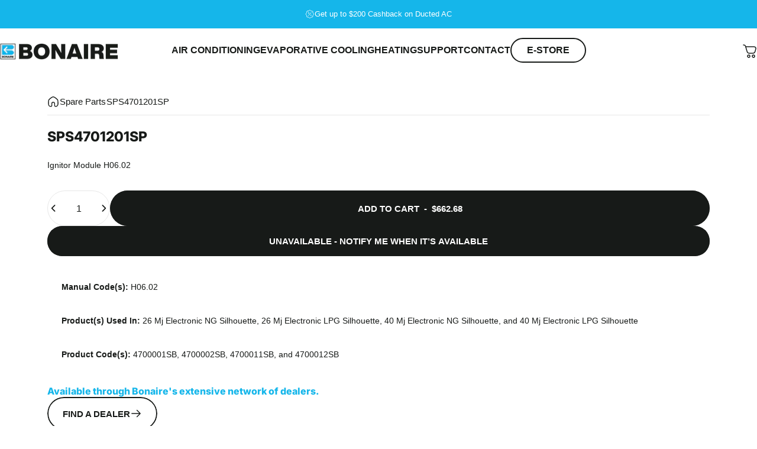

--- FILE ---
content_type: text/css
request_url: https://www.bonaire.com.au/cdn/shop/t/27/assets/custom-specs-table.css?v=101683440133723588441758780707
body_size: -435
content:
.custom-specs-table{width:100%;max-width:min(100%,90vw);border:1px solid #ddd;border-radius:10px;border-collapse:separate;border-spacing:0;overflow:hidden}table.custom-specs-table tbody tr:nth-of-type(2n){background-color:#fefafa}table.custom-specs-table tbody tr:nth-of-type(odd){background-color:#fff}.custom-specs-table thead th{background-color:171a18!important}.custom-specs-table th,.custom-specs-table td{padding:12px 15px;text-align:left;border-bottom:1px solid #ddd;vertical-align:top;color:#000;background-color:transparent!important;font-size:80%!important}.custom-specs-table th{background-color:#f9f5f1;font-weight:700;width:35%}.custom-specs-table tr:last-child td{border-bottom:none}
/*# sourceMappingURL=/cdn/shop/t/27/assets/custom-specs-table.css.map?v=101683440133723588441758780707 */
